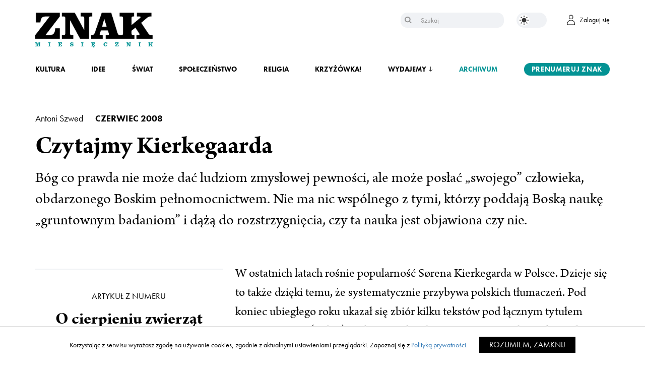

--- FILE ---
content_type: text/html; charset=UTF-8
request_url: https://www.miesiecznik.znak.com.pl/6372008antoni-szwedczytamy-kierkegaarda/
body_size: 13822
content:
<!DOCTYPE html><html lang="pl-PL"><head> <!-- Google Tag Manager --> <script>(function(w,d,s,l,i){w[l]=w[l]||[];w[l].push({'gtm.start':
new Date().getTime(),event:'gtm.js'});var f=d.getElementsByTagName(s)[0],
j=d.createElement(s),dl=l!='dataLayer'?'&l='+l:'';j.async=true;j.src=
'https://www.googletagmanager.com/gtm.js?id='+i+dl;f.parentNode.insertBefore(j,f);
})(window,document,'script','dataLayer','GTM-5QGQPGD');</script> <!-- End Google Tag Manager --><meta charset="UTF-8"><meta name="viewport" content="width=device-width, initial-scale=1"><meta content="keywords" name="Miesięcznik Znak, Znak, miesięcznik społeczno-kulturalny, społeczeństwo, kultura, religia, publicystyka, nauka, kultura, świat, magazyn, artykuły, katolicyzm"><meta property="og:site_name" content="Miesięcznik Znak" /><meta name="facebook-domain-verification" content="huvypirggdzvdoqo5r6k298ew2jja9" /> <!-- migrated --><link media="all" href="https://www.miesiecznik.znak.com.pl/wp-content/cache/autoptimize/css/autoptimize_3dfdb29729ff2df58f474964b82a0b35.css" rel="stylesheet"><title>Czytajmy Kierkegaarda | Miesięcznik Znak</title><meta name="description" content="W ostatnich latach rośnie popularność Sørena Kierkegarda w Polsce. Dzieje się to także dzięki temu, że systematycznie przybywa polskich tłumaczeń. Pod koniec ubiegłego roku ukazał się zbiór kilku tekstów pod łącznym tytułem Pisma mniejsze (wybór). Całość przełożył i wstępem opatrzył Karol Toeplitz, znany i ceniony badacz myśli Kierkegaarda. Książka, któ..." /><meta name="author" content="Antoni Szwed"><meta property="og:title" content="Czytajmy Kierkegaarda" /><meta property="og:url" content="https://www.miesiecznik.znak.com.pl/6372008antoni-szwedczytamy-kierkegaarda/" /><meta property="og:description" content="W ostatnich latach rośnie popularność Sørena Kierkegarda w Polsce. Dzieje się to także dzięki temu, że systematycznie przybywa polskich tłumaczeń. Pod koniec ubiegłego roku ukazał się zbiór kilku tekstów pod łącznym tytułem Pisma mniejsze (wybór). Całość przełożył i wstępem opatrzył Karol Toeplitz, znany i ceniony badacz myśli Kierkegaarda. Książka, któ..." /><meta property="og:image" content="http://www.miesiecznik.znak.com.pl/wp-content/uploads/fb-thumbs/znak_fb1.jpg" /><meta property="og:image" content="http://www.miesiecznik.znak.com.pl/wp-content/uploads/fb-thumbs/znak_fb2.jpg" /><meta property="og:image" content="http://www.miesiecznik.znak.com.pl/wp-content/uploads/fb-thumbs/znak_fb3.jpg" /> <!-- HTML5 Shim and Respond.js IE8 support of HTML5 elements and media queries --> <!-- WARNING: Respond.js doesn't work if you view the page via file:// --> <!--[if lt IE 9]> <script src="https://oss.maxcdn.com/libs/html5shiv/3.7.0/html5shiv.js"></script> <script src="https://oss.maxcdn.com/libs/respond.js/1.4.2/respond.min.js"></script> <![endif]--> <script>(function(i, s, o, g, r, a, m) {
            i['GoogleAnalyticsObject'] = r;
            i[r] = i[r] || function() {
                (i[r].q = i[r].q || []).push(arguments)
            }, i[r].l = 1 * new Date();
            a = s.createElement(o),
                m = s.getElementsByTagName(o)[0];
            a.async = 1;
            a.src = g;
            m.parentNode.insertBefore(a, m)
        })(window, document, 'script', '//www.google-analytics.com/analytics.js', 'ga');
        ga('create', 'UA-1497465-23', 'auto');
        ga('send', 'pageview');</script> <link href='https://www.miesiecznik.znak.com.pl/wp-content/themes/znak/img/favicon.jpg' rel='icon'><link rel="pingback" href="https://www.miesiecznik.znak.com.pl/xmlrpc.php" /><link rel="alternate" type="application/rss+xml" title="Miesięcznik Znak RSS Feed" href="https://www.miesiecznik.znak.com.pl/feed/" /><link rel="preload" href="https://use.typekit.net/lsz3ozf.js" as="font" type="font/woff2" crossorigin="anonymous"> <script type="text/javascript">var current_domain = 'https://www.miesiecznik.znak.com.pl';</script> <meta name='robots' content='index, follow, max-image-preview:large, max-snippet:-1, max-video-preview:-1' /> <script type="text/javascript">pc_lb_classes = [".pc_lb_trig_7813"]; pc_ready_lb = [];</script> <!-- This site is optimized with the Yoast SEO plugin v26.4 - https://yoast.com/wordpress/plugins/seo/ --><link rel="canonical" href="https://www.miesiecznik.znak.com.pl/6372008antoni-szwedczytamy-kierkegaarda/" /><meta property="og:locale" content="pl_PL" /><meta property="og:type" content="article" /><meta property="og:title" content="Czytajmy Kierkegaarda - Miesięcznik Znak" /><meta property="og:description" content="Bóg co prawda nie może dać ludziom zmysłowej pewności, ale może posłać „swojego” człowieka, obdarzonego Boskim pełnomocnictwem. Nie ma nic wspólnego z tymi, którzy poddają Boską naukę „gruntownym badaniom” i dążą do rozstrzygnięcia, czy ta nauka jest objawiona czy nie." /><meta property="og:url" content="https://www.miesiecznik.znak.com.pl/6372008antoni-szwedczytamy-kierkegaarda/" /><meta property="og:site_name" content="Miesięcznik Znak" /><meta property="article:publisher" content="https://www.facebook.com/miesiecznik.znak" /><meta property="article:published_time" content="2008-06-01T12:01:13+00:00" /><meta property="article:modified_time" content="2016-12-01T14:45:23+00:00" /><meta name="author" content="Karol" /><meta name="twitter:card" content="summary_large_image" /><meta name="twitter:creator" content="@miesiecznikznak" /><meta name="twitter:site" content="@miesiecznikznak" /><meta name="twitter:label1" content="Napisane przez" /><meta name="twitter:data1" content="Karol" /><meta name="twitter:label2" content="Szacowany czas czytania" /><meta name="twitter:data2" content="11 minut" /> <script type="application/ld+json" class="yoast-schema-graph">{"@context":"https://schema.org","@graph":[{"@type":"Article","@id":"https://www.miesiecznik.znak.com.pl/6372008antoni-szwedczytamy-kierkegaarda/#article","isPartOf":{"@id":"https://www.miesiecznik.znak.com.pl/6372008antoni-szwedczytamy-kierkegaarda/"},"author":{"name":"Karol","@id":"https://www.miesiecznik.znak.com.pl/#/schema/person/9287f3128d28d5cb3af029554f174c3f"},"headline":"Czytajmy Kierkegaarda","datePublished":"2008-06-01T12:01:13+00:00","dateModified":"2016-12-01T14:45:23+00:00","mainEntityOfPage":{"@id":"https://www.miesiecznik.znak.com.pl/6372008antoni-szwedczytamy-kierkegaarda/"},"wordCount":2166,"commentCount":0,"publisher":{"@id":"https://www.miesiecznik.znak.com.pl/#organization"},"articleSection":["Nauka","Filozofia"],"inLanguage":"pl-PL","potentialAction":[{"@type":"CommentAction","name":"Comment","target":["https://www.miesiecznik.znak.com.pl/6372008antoni-szwedczytamy-kierkegaarda/#respond"]}]},{"@type":"WebPage","@id":"https://www.miesiecznik.znak.com.pl/6372008antoni-szwedczytamy-kierkegaarda/","url":"https://www.miesiecznik.znak.com.pl/6372008antoni-szwedczytamy-kierkegaarda/","name":"Czytajmy Kierkegaarda - Miesięcznik Znak","isPartOf":{"@id":"https://www.miesiecznik.znak.com.pl/#website"},"datePublished":"2008-06-01T12:01:13+00:00","dateModified":"2016-12-01T14:45:23+00:00","breadcrumb":{"@id":"https://www.miesiecznik.znak.com.pl/6372008antoni-szwedczytamy-kierkegaarda/#breadcrumb"},"inLanguage":"pl-PL","potentialAction":[{"@type":"ReadAction","target":["https://www.miesiecznik.znak.com.pl/6372008antoni-szwedczytamy-kierkegaarda/"]}]},{"@type":"BreadcrumbList","@id":"https://www.miesiecznik.znak.com.pl/6372008antoni-szwedczytamy-kierkegaarda/#breadcrumb","itemListElement":[{"@type":"ListItem","position":1,"name":"Strona główna","item":"https://www.miesiecznik.znak.com.pl/"},{"@type":"ListItem","position":2,"name":"Czytajmy Kierkegaarda"}]},{"@type":"WebSite","@id":"https://www.miesiecznik.znak.com.pl/#website","url":"https://www.miesiecznik.znak.com.pl/","name":"Miesięcznik ZNAK","description":"Inspirujemy. Prowokujemy. Dyskutujemy","publisher":{"@id":"https://www.miesiecznik.znak.com.pl/#organization"},"potentialAction":[{"@type":"SearchAction","target":{"@type":"EntryPoint","urlTemplate":"https://www.miesiecznik.znak.com.pl/?s={search_term_string}"},"query-input":{"@type":"PropertyValueSpecification","valueRequired":true,"valueName":"search_term_string"}}],"inLanguage":"pl-PL"},{"@type":"Organization","@id":"https://www.miesiecznik.znak.com.pl/#organization","name":"Miesięcznik ZNAK","url":"https://www.miesiecznik.znak.com.pl/","logo":{"@type":"ImageObject","inLanguage":"pl-PL","@id":"https://www.miesiecznik.znak.com.pl/#/schema/logo/image/","url":"https://www.miesiecznik.znak.com.pl/wp-content/uploads/2023/03/Znak_NowaWineita.png","contentUrl":"https://www.miesiecznik.znak.com.pl/wp-content/uploads/2023/03/Znak_NowaWineita.png","width":1805,"height":533,"caption":"Miesięcznik ZNAK"},"image":{"@id":"https://www.miesiecznik.znak.com.pl/#/schema/logo/image/"},"sameAs":["https://www.facebook.com/miesiecznik.znak","https://x.com/miesiecznikznak","https://www.instagram.com/miesiecznik_znak/"]},{"@type":"Person","@id":"https://www.miesiecznik.znak.com.pl/#/schema/person/9287f3128d28d5cb3af029554f174c3f","name":"Karol","image":{"@type":"ImageObject","inLanguage":"pl-PL","@id":"https://www.miesiecznik.znak.com.pl/#/schema/person/image/","url":"https://secure.gravatar.com/avatar/8b3a65f95e27df4f1021a77eaa404f5e2c72f51c56bd97d23489638c475f4905?s=96&d=mm&r=g","contentUrl":"https://secure.gravatar.com/avatar/8b3a65f95e27df4f1021a77eaa404f5e2c72f51c56bd97d23489638c475f4905?s=96&d=mm&r=g","caption":"Karol"}}]}</script> <!-- / Yoast SEO plugin. --><link rel="alternate" type="application/rss+xml" title="Miesięcznik Znak &raquo; Czytajmy Kierkegaarda Kanał z komentarzami" href="https://www.miesiecznik.znak.com.pl/6372008antoni-szwedczytamy-kierkegaarda/feed/" /> <script type="text/javascript">/* <![CDATA[ */
window._wpemojiSettings = {"baseUrl":"https:\/\/s.w.org\/images\/core\/emoji\/16.0.1\/72x72\/","ext":".png","svgUrl":"https:\/\/s.w.org\/images\/core\/emoji\/16.0.1\/svg\/","svgExt":".svg","source":{"concatemoji":"https:\/\/www.miesiecznik.znak.com.pl\/wp-includes\/js\/wp-emoji-release.min.js?ver=6.8.3"}};
/*! This file is auto-generated */
!function(s,n){var o,i,e;function c(e){try{var t={supportTests:e,timestamp:(new Date).valueOf()};sessionStorage.setItem(o,JSON.stringify(t))}catch(e){}}function p(e,t,n){e.clearRect(0,0,e.canvas.width,e.canvas.height),e.fillText(t,0,0);var t=new Uint32Array(e.getImageData(0,0,e.canvas.width,e.canvas.height).data),a=(e.clearRect(0,0,e.canvas.width,e.canvas.height),e.fillText(n,0,0),new Uint32Array(e.getImageData(0,0,e.canvas.width,e.canvas.height).data));return t.every(function(e,t){return e===a[t]})}function u(e,t){e.clearRect(0,0,e.canvas.width,e.canvas.height),e.fillText(t,0,0);for(var n=e.getImageData(16,16,1,1),a=0;a<n.data.length;a++)if(0!==n.data[a])return!1;return!0}function f(e,t,n,a){switch(t){case"flag":return n(e,"\ud83c\udff3\ufe0f\u200d\u26a7\ufe0f","\ud83c\udff3\ufe0f\u200b\u26a7\ufe0f")?!1:!n(e,"\ud83c\udde8\ud83c\uddf6","\ud83c\udde8\u200b\ud83c\uddf6")&&!n(e,"\ud83c\udff4\udb40\udc67\udb40\udc62\udb40\udc65\udb40\udc6e\udb40\udc67\udb40\udc7f","\ud83c\udff4\u200b\udb40\udc67\u200b\udb40\udc62\u200b\udb40\udc65\u200b\udb40\udc6e\u200b\udb40\udc67\u200b\udb40\udc7f");case"emoji":return!a(e,"\ud83e\udedf")}return!1}function g(e,t,n,a){var r="undefined"!=typeof WorkerGlobalScope&&self instanceof WorkerGlobalScope?new OffscreenCanvas(300,150):s.createElement("canvas"),o=r.getContext("2d",{willReadFrequently:!0}),i=(o.textBaseline="top",o.font="600 32px Arial",{});return e.forEach(function(e){i[e]=t(o,e,n,a)}),i}function t(e){var t=s.createElement("script");t.src=e,t.defer=!0,s.head.appendChild(t)}"undefined"!=typeof Promise&&(o="wpEmojiSettingsSupports",i=["flag","emoji"],n.supports={everything:!0,everythingExceptFlag:!0},e=new Promise(function(e){s.addEventListener("DOMContentLoaded",e,{once:!0})}),new Promise(function(t){var n=function(){try{var e=JSON.parse(sessionStorage.getItem(o));if("object"==typeof e&&"number"==typeof e.timestamp&&(new Date).valueOf()<e.timestamp+604800&&"object"==typeof e.supportTests)return e.supportTests}catch(e){}return null}();if(!n){if("undefined"!=typeof Worker&&"undefined"!=typeof OffscreenCanvas&&"undefined"!=typeof URL&&URL.createObjectURL&&"undefined"!=typeof Blob)try{var e="postMessage("+g.toString()+"("+[JSON.stringify(i),f.toString(),p.toString(),u.toString()].join(",")+"));",a=new Blob([e],{type:"text/javascript"}),r=new Worker(URL.createObjectURL(a),{name:"wpTestEmojiSupports"});return void(r.onmessage=function(e){c(n=e.data),r.terminate(),t(n)})}catch(e){}c(n=g(i,f,p,u))}t(n)}).then(function(e){for(var t in e)n.supports[t]=e[t],n.supports.everything=n.supports.everything&&n.supports[t],"flag"!==t&&(n.supports.everythingExceptFlag=n.supports.everythingExceptFlag&&n.supports[t]);n.supports.everythingExceptFlag=n.supports.everythingExceptFlag&&!n.supports.flag,n.DOMReady=!1,n.readyCallback=function(){n.DOMReady=!0}}).then(function(){return e}).then(function(){var e;n.supports.everything||(n.readyCallback(),(e=n.source||{}).concatemoji?t(e.concatemoji):e.wpemoji&&e.twemoji&&(t(e.twemoji),t(e.wpemoji)))}))}((window,document),window._wpemojiSettings);
/* ]]> */</script> <link rel='stylesheet' id='dashicons-css' href='https://www.miesiecznik.znak.com.pl/wp-includes/css/dashicons.min.css?ver=6.8.3' type='text/css' media='all' /> <script type="text/javascript" src="https://www.miesiecznik.znak.com.pl/wp-content/themes/znak/js/jquery-2.1.4.min.js?ver=6.8.3" id="jquery-js"></script> <script type="text/javascript" id="tt4b_ajax_script-js-extra">/* <![CDATA[ */
var tt4b_script_vars = {"pixel_code":"CRI2OGBC77U12TR7QOCG","currency":"","country":"","advanced_matching":"1"};
/* ]]> */</script> <script type="text/javascript" src="https://www.miesiecznik.znak.com.pl/wp-content/cache/autoptimize/js/autoptimize_single_3652e21639e54b82f002d0f85313e515.js?ver=v1" id="tt4b_ajax_script-js"></script> <script type="text/javascript" src="https://www.miesiecznik.znak.com.pl/wp-content/cache/autoptimize/js/autoptimize_single_49cea0a781874a962879c2caca9bc322.js?ver=1.1.0" id="znak-payment-gateway-js"></script> <link rel="https://api.w.org/" href="https://www.miesiecznik.znak.com.pl/wp-json/" /><link rel="alternate" title="JSON" type="application/json" href="https://www.miesiecznik.znak.com.pl/wp-json/wp/v2/posts/9993" /><link rel="EditURI" type="application/rsd+xml" title="RSD" href="https://www.miesiecznik.znak.com.pl/xmlrpc.php?rsd" /><link rel='shortlink' href='https://www.miesiecznik.znak.com.pl/?p=9993' /><link rel="alternate" title="oEmbed (JSON)" type="application/json+oembed" href="https://www.miesiecznik.znak.com.pl/wp-json/oembed/1.0/embed?url=https%3A%2F%2Fwww.miesiecznik.znak.com.pl%2F6372008antoni-szwedczytamy-kierkegaarda%2F" /><link rel="alternate" title="oEmbed (XML)" type="text/xml+oembed" href="https://www.miesiecznik.znak.com.pl/wp-json/oembed/1.0/embed?url=https%3A%2F%2Fwww.miesiecznik.znak.com.pl%2F6372008antoni-szwedczytamy-kierkegaarda%2F&#038;format=xml" /> <!-- Analytics by WP Statistics - https://wp-statistics.com --> <script type="text/javascript">function handleLoginSuccess() {
                x = {
                    event: "login",
                    method: "natywna"
                };
                dataLayer.push(x);
            }

            function handleRegistrationSuccess() {
                x = {
                    event: "sign_up",
                    method: "natywna"
                };
                dataLayer.push(x);
            }</script> <link rel="preload" as="image" href="https://www.miesiecznik.znak.com.pl/wp-content/uploads/2025/06/ZNAK-formatka-1.png" fetchpriority="high"><meta name="generator" content="Elementor 3.33.2; settings: css_print_method-external, google_font-enabled, font_display-auto"> <script type="text/javascript">pc_ms_countSelected = "# of % selected";pc_ms_allSelected = "All selected";pc_html5_validation = true;pc_ms_search_placeh = "Search options";pc_ms_search_nores = "No matches found";</script> <!-- GetResponse Analytics --> <script type="text/javascript">window.addEventListener('load', function() {    
  (function(m, o, n, t, e, r, _){
          m['__GetResponseAnalyticsObject'] = e;m[e] = m[e] || function() {(m[e].q = m[e].q || []).push(arguments)};
          r = o.createElement(n);_ = o.getElementsByTagName(n)[0];r.async = 1;r.src = t;r.setAttribute('crossorigin', 'use-credentials');_.parentNode .insertBefore(r, _);
      })(window, document, 'script', 'https://an.gr-wcon.com/script/f06dd2ed-9158-48ea-9d54-24c3e5a15a45/ga.js', 'GrTracking');
});</script> <!-- End GetResponse Analytics --></head><body class="wp-singular post-template-default single single-post postid-9993 single-format-standard wp-theme-znak non-toc pc_minimal_style pc_unlogged elementor-default elementor-kit-44631"> <!-- Google Tag Manager (noscript) --> <noscript><iframe src="https://www.googletagmanager.com/ns.html?id=GTM-5QGQPGD"
height="0" width="0" style="display:none;visibility:hidden"></iframe></noscript> <!-- End Google Tag Manager (noscript) --><header><section class="nav"><div class="container"><div class="menu-actions"> <button class="hamburger hamburger--boring js-hamburger" aria-label="Menu" aria-controls="navigation" aria-expanded="false"> <span class="hamburger-box"> <span class="hamburger-inner"></span> </span> </button></div><div class="logo" aria-label="Miesięcznik społeczno-kulturalny - Inspirujemy. Prowokujemy. Dyskutujemy. Każdego miesiąca."> <a href="https://www.miesiecznik.znak.com.pl" title="Strona główna Miesięcznika Znak" id="znak-brand"> <img src="https://www.miesiecznik.znak.com.pl/wp-content/themes/znak/img/znak-logo.png" alt="Logotyp Miesięcznika Znak" class="skip_lazy" /> </a></div><div class="actions"></div><div class="search"><form role="search" method="get" id="searchform" action="https://www.miesiecznik.znak.com.pl"> <input class="text" type="text" value="" name="s" id="s" placeholder="Szukaj" aria-label="Szukaj" /> <button type="submit" aria-label="Szukaj"></button></form></div><div class="theme-actions"> <label aria-label="Zmień kolor motywu na ciemny" class="switch"> <a aria-label="Zmień kolor motywu na ciemny" href="/theme.php?theme_mode=dark"> <input aria-label="Zmień kolor motywu na ciemny" type="checkbox"> <span class="slider round"></span> </a> </label></div><div class="account"> <a href="/logowanie/"> <img src="https://www.miesiecznik.znak.com.pl/wp-content/themes/znak/img/account.png" alt="Konto użytkownika" /> <span>Zaloguj się</span> </a></div><div class="break"></div><div class="menu-container"><div class="search"><form role="search" method="get" id="searchform" action="https://www.miesiecznik.znak.com.pl"> <input class="text" type="text" value="" name="s" id="s" placeholder="Szukaj" aria-label="Szukaj" /> <button type="submit" aria-label="Szukaj"></button></form></div><nav class="navbar" id="navbar" aria-label="Main Navigation"><ul id="menu-gorne-menu" class=""><li id="menu-item-44634" class="menu-item menu-item-type-taxonomy menu-item-object-category menu-item-44634"><a href="https://www.miesiecznik.znak.com.pl/category/kultura/">Kultura</a></li><li id="menu-item-44633" class="menu-item menu-item-type-taxonomy menu-item-object-category menu-item-44633"><a href="https://www.miesiecznik.znak.com.pl/category/idee/">Idee</a></li><li id="menu-item-44636" class="menu-item menu-item-type-taxonomy menu-item-object-category menu-item-44636"><a href="https://www.miesiecznik.znak.com.pl/category/swiat/">Świat</a></li><li id="menu-item-44635" class="menu-item menu-item-type-taxonomy menu-item-object-category menu-item-44635"><a href="https://www.miesiecznik.znak.com.pl/category/spoleczenstwo/">Społeczeństwo</a></li><li id="menu-item-44632" class="menu-item menu-item-type-taxonomy menu-item-object-category menu-item-44632"><a href="https://www.miesiecznik.znak.com.pl/category/religia/">Religia</a></li><li id="menu-item-77719" class="menu-item menu-item-type-custom menu-item-object-custom menu-item-77719"><a href="https://www.miesiecznik.znak.com.pl/crossword">Krzyżówka!</a></li><li id="menu-item-44637" class="menu-item menu-item-type-custom menu-item-object-custom menu-item-has-children menu-item-44637"><a href="#">Wydajemy</a><ul class="sub-menu"><li id="menu-item-44638" class="menu-item menu-item-type-custom menu-item-object-custom menu-item-44638"><a href="/rodzaj-multimedium/podcast/">Podcasty</a></li><li id="menu-item-44639" class="menu-item menu-item-type-custom menu-item-object-custom menu-item-44639"><a href="/minibook/">Minibooki</a></li><li id="menu-item-44640" class="menu-item menu-item-type-custom menu-item-object-custom menu-item-44640"><a href="/ksiazka/">Książki</a></li></ul></li><li id="menu-item-44641" class="menu-item menu-item-type-post_type menu-item-object-page menu-item-44641"><a href="https://www.miesiecznik.znak.com.pl/archiwum/">Archiwum</a></li><li id="menu-item-44642" class="menu-item menu-item-type-custom menu-item-object-custom menu-item-44642"><a href="/subskrypcja/">Prenumeruj Znak</a></li></ul></nav><div class="navbar" id="theme" aria-label="Theme Controls"> <label aria-label="Zmień kolor motywu na ciemny" class="switch"> <a aria-label="Zmień kolor motywu na ciemny" href="/theme.php?theme_mode=dark"> <input aria-label="Zmień kolor motywu na ciemny" type="checkbox"> <span class="slider round"></span> </a> </label></div><div class="break"></div><div class="social-icons"> <a href="https://www.facebook.com/miesiecznik.znak" target="_blank"> <span class="dashicons dashicons-facebook-alt"></span> </a> <a href="https://www.instagram.com/miesiecznik_znak/?hl=pl" target="_blank"> <span class="dashicons dashicons-instagram"></span> </a> <a href="https://twitter.com/miesiecznikznak?lang=pl" target="_blank"> <span class="dashicons dashicons-twitter"></span> </a></div></div></div></section></header><main><section class="article" id="article-9993"><div class="container" itemscope itemtype="http://schema.org/NewsArticle"><header><div class="article-excerpt"> <span class="author"> <a href="https://www.miesiecznik.znak.com.pl/autor/antoni-szwed/"> Antoni Szwed </a> </span> <span class="date">czerwiec 2008</span><h1 class="title" itemprop="headline">Czytajmy Kierkegaarda</h1><div class="lead" itemprop="description"><p>Bóg co prawda nie może dać ludziom zmysłowej pewności, ale może posłać „swojego” człowieka, obdarzonego Boskim pełnomocnictwem. Nie ma nic wspólnego z tymi, którzy poddają Boską naukę „gruntownym badaniom” i dążą do rozstrzygnięcia, czy ta nauka jest objawiona czy nie.</p></div></div></header><article class="main" itemscope itemtype="http://schema.org/NewsArticle"><div class="article-col-33"><div class="issue-sidebar"><p style="color: #">Artykuł z numeru</p><h2>O cierpieniu zwierząt</h2><ul><li> <a href="https://www.miesiecznik.znak.com.pl/6372008spis-tresci/" class="toc"> Spis treści </a></li></ul></div><div class="share-panel"><p>Udostępnij</p><div class="icons"> <a href="https://www.facebook.com/sharer.php?u=https://www.miesiecznik.znak.com.pl/6372008antoni-szwedczytamy-kierkegaarda/&t=Czytajmy Kierkegaarda" target="_blank"> <span class="dashicons dashicons-facebook-alt"></span> </a> <!--        <a href="https://plus.google.com/share?url=--><!--" target="_blank">--> <!--            <span class="dashicons dashicons-googleplus"></span>--> <!--        </a>--> <a href="http://twitter.com/intent/tweet?source=sharethiscom&text=Czytajmy Kierkegaarda&url=https://www.miesiecznik.znak.com.pl/6372008antoni-szwedczytamy-kierkegaarda/" target="_blank" aria-label="Udostępnij na X"> <span class="dashicons dashicons-twitter"></span> </a></div></div></div><div class="article-col-66"  itemprop="articleBody"><div class="content"><p><b></b>W ostatnich latach rośnie popularność Sørena Kierkegarda w Polsce. Dzieje się to także dzięki temu, że systematycznie przybywa polskich tłumaczeń. Pod koniec ubiegłego roku ukazał się zbiór kilku tekstów pod łącznym tytułem <i>Pisma mniejsze (wybór)</i>. Całość przełożył i wstępem opatrzył Karol Toeplitz, znany i ceniony badacz myśli Kierkegaarda. Książka, która ukazała się w toruńskim Wydawnictwie Adam Marszałek, zawiera takie perełki jak: <i>Johannes Climacus albo de omnibus dubitandum est</i> (1842/1843), <i>O różnicy między geniuszem a apostołem</i> (1847), <i>Uzbrojoną neutralność</i> (1849) czy <i>Dialektyczne stosunki</i> (1848/1849). Nie bez znaczenia są również dwa końcowe teksty: <i>Hiob</i> (1843) oraz kazanie <i>Demis Prædiken</i> (1844).</p><p><i>Johannes Climacus albo de omnibus dubitandum est</i> todziełko 29-letniego Kierkegaarda utrzymane w tonacji wspomnień z lat dziecięcych i studenckich. Na pierwszą część składają się autobiograficzne obrazki z dzieciństwa wraz z nader ciepłym wspomnieniem ojca, Michała Pedersena, który mocno zaważył na duchowym rozwoju chłopca. To on rozwinął w młodym Sørenie siłę wyobraźni, rozbudził upodobanie do abstrakcyjnego myślenia i wyostrzył poczucie rzeczywistości. Był także pierwszym mistrzem, który uczył syna intelektualnego fechtunku na słowa i argumenty. Te fragmenty <i>Johannesa Climacusa</i> czyta się z prawdziwą przyjemnością, należą bowiem do najpiękniejszych i najbardziej sugestywnych tekstów, jakie wyszły spod pióra Duńczyka – z powodzeniem można je zalecać jako dodatkową lekturę na lekcjach filozofii. Na swoim przykładzie Climacus pokazuje, jak rozbudzać wyobraźnię młodego człowieka.</p><p><i>De omnibus dubitandum est</i> &#8211; druga część tytułu wskazuje już na ściśle filozoficzne konotacje. U początku swojej pisarskiej działalności Kierkegaard dokonuje pierwszego podsumowania dotychczasowych poszukiwań. Uświadamia sobie, że to, co w filozofii stanowiło dla niego główny problem, ogniskuje się wokół pytania o epistemologiczny sens wątpienia. Słuchając wykładów heglisty Martensena (1808-1884), dochodzi do wniosku, że teza, iż początek filozofii winien być poprzedzony wątpieniem we wszystko, co istnieje, rodzi poważne trudności w ustaleniu genezy samej filozofii oraz stosunku do niej konkretnego człowieka. Powszechnie znany fakt, że filozofia nowożytna bierze początek od Kartezjusza i jego metodycznego wątpienia, nie niesie z sobą informacji co do tego, jaki jest epistemologiczny status tego początku. Nie wiadomo bowiem, jak go potraktować: czy ma on charakter przypadkowy (określone zdarzenie historyczne) czy konieczny. Jeśli przypadkowy, to w początku filozofii nowożytnej nie ma nic interesującego, jeśli zaś konieczny, to dlaczego miałby on dotyczyć tylko filozofii nowożytnej, a nie filozofii w ogóle? Czy da się połączyć aspekt filozoficzny z historycznym?  Czy to, że filozofia zaczyna od negatywnej zasady, czyli wątpienia, jest twierdzeniem historycznym czy filozoficznym? A jeśli filozoficznym, to jak jednostka powinna się zachować wobec owej „wiecznej” filozofii, która nie jest własnością żadnego człowieka? Taką wieczną filozofię uprawiał Hegel. Przez pewien czas Climacus sympatyzował z tym ujęciem. Zwracał uwagę na heglowskie pojęcie, które jest obiektywnym początkiem. Początek, jakim jest wyjście od nieokreślonego pojęcia bytu, jest zarazem początkiem aktywności świadomości. Hegel rozpoczyna swoją <i>Fenomenologię ducha</i> od tego, co bezpośrednio dane, od tego, co zmysłowe, przechodząc ku coraz wyższym sferom abstrakcyjnego myślenia.  Climacus nie jest w stanie zrozumieć, jak filozofia mogłaby wychodzić od treści zmysłowych i jednocześnie wątpić w ich prawdziwość. Nie ma także podstaw, by wierzyć, że Kartezjusz, dokonując metodycznego wątpienia na początku swych medytacji, niejako zwolnił z tej procedury każdego filozoficznego następcę. Kierkegaard zadaje sobie pytanie: Jak konkretny pojedynczy człowiek, który przyjmuje określoną filozoficzną tezę, odnosi się do kogoś, kto ją sformułował? W matematyce na takie pytanie odpowiedź jest prosta, bo w niej ważne jest samo twierdzenie, a nie ten, kto je wygłasza. W <i>Johannes Climacus albo de omnibus dubitandum est</i> Kierkegaard buduje zręby swojej koncepcji świadomości oraz czegoś, co potem nazwie komunikacją pośrednią. W świadomości poszukuje „idealnej możliwości wątpienia”, która później doprowadzi go do pojęcia egzystencji. Świadomość bowiem to coś, co istnieje „pomiędzy” (<i>inter-esse</i>). Jest to pełna najwyższego napięcia relacja pomiędzy tym, co idealne (słowo, wyrażenie, ogólnie: język), a tym, co realne (to, do czego odnosi język), To napięcie wyraża u Climacusa słowo „interes”. Wątpienie ma swoje korzenie w owym interesie czy zainteresowaniu. Świadomość pojawia się dzięki zderzeniu tego, co realne, i tego, co idealne.<img decoding="async" src="https://www.miesiecznik.znak.com.pl/wp-content/themes/znak/img/restricted-gradient.png" class="restricted skip_lazy" alt=""></div></p></div></article></div></section><section class="article paywall"><div class="container"><article class="main"><div class="article-col-33"></div><div class="article-col-66"><div class="content"><div><div class="paywall-title">Chcesz przeczytać artykuł do końca?</div><p>Zaloguj się, <strong> jeden tekst w miesiącu dostępny bezpłatnie</strong>.</p><p><a href="/logowanie/?post_id=9993">Zaloguj się</a></p></p></div></div></div></article></div></section></main><section class="related-tabs" role="region" aria-label="Polecane artykuły"><div class="container"><ul id="relatedTabs" class="nav nav-tabs" role="tablist"><li role="presentation" class="active"> <a href="#recommended" id="recommended-tab" role="tab" data-toggle="tab" aria-controls="recommended" aria-expanded="true"> Polecane artykuły </a></li><li role="presentation" class=""> <a href="#author" role="tab" id="author-tab" data-toggle="tab" aria-controls="author" aria-expanded="false"> Artykuły tego autora </a></li></ul><div id="relatedTabsContent" class="tab-content"><div role="tabpanel" class="tab-pane fade active in" id="recommended" aria-labelledby="recommended-tab"><div class="related-post"> <a href="https://www.miesiecznik.znak.com.pl/6372008waclaw-hryniewicz-omichrzescijanstwo-a-swiat-przyrody/"> <img width="500" height="260" src="https://www.miesiecznik.znak.com.pl/wp-content/uploads/2008/06/fjord-min-500x260.jpg" class="attachment-home-main-sub-thumb size-home-main-sub-thumb wp-post-image" alt="" decoding="async" loading="lazy" /> </a><p class="author">Wacław Hryniewicz OMI</p> <a href="https://www.miesiecznik.znak.com.pl/6372008waclaw-hryniewicz-omichrzescijanstwo-a-swiat-przyrody/" aria-label="Sprawdź polecany artykuł: Chrześcijaństwo a świat przyrody"><h3>Chrześcijaństwo a świat przyrody</h3> </a></div></div><div role="tabpanel" class="tab-pane fade" id="author" aria-labelledby="author-tab"><div class="related-post author-bio"> <a href="https://www.miesiecznik.znak.com.pl/autor/antoni-szwed/"><h4>Antoni Szwed</h4> </a><p>Prof. Uniwersytetu Pedagogicznego w Krakowie. Od lat 80. XX w. prowadzi zaawansowane studia nad myślą Kierkegaarda, czego rezultatem są liczne artykuły oraz publikacje książkowe m.in. <em>Między wolnością a prawdą egzystencji</em> oraz <em>Rozum wobec chrześcijańskiego Objawienia. Kant, </em><em>Hegel, Kierkegaard</em>. Jest także tłumaczem dzieł
duńskiego myśliciela. Przełożył m.in.: <em>Pojęcie </em><em>lęku</em>, <em>Wprawki do chrześcijaństwa</em>, <em>Czyny miłości</em>, <em>Dziennik (wybór)</em>.</p></div><div class="related-post"><p>Antoni Szwed</p> <a href="https://www.miesiecznik.znak.com.pl/6372008antoni-szwedczytamy-kierkegaarda/"><h3>Czytajmy Kierkegaarda</h3> </a></div><div class="related-post"><p>Antoni Szwed</p> <a href="https://www.miesiecznik.znak.com.pl/intymny-kierkegaard/"><h3>Intymny Kierkegaard</h3> </a></div></div></div></div></section><footer><div class="promotions"><div class="container"><div class="newsletter"><div class="footer-title">Najlepsze treści co tydzień</div><p>Zostaw swój e-mail, a nasi redaktorzy będą Ci wysyłać newsletter z najlepszymi artykułami</p><div class="newsletter-form"> <getresponse-form form-id="a44dd835-135f-444a-a52c-e8631131d653" e="0"></getresponse-form></div></div><div class="social-icons"><div class="footer-title">Bądź na bieżąco ze "Znakiem"</div><p>Dołącz do społeczności naszych czytelników. Dyskutuj w najlepszym gronie.</p><div class="icons"> <a href="https://www.facebook.com/miesiecznik.znak" target="_blank" aria-label="Odwiedź stronę miesięcznika na Facebook"> <span class="dashicons dashicons-facebook-alt"></span> </a> <a href="https://www.instagram.com/miesiecznik_znak/?hl=pl" target="_blank" aria-label="Odwiedź stronę miesięcznika na Instagram"> <span class="dashicons dashicons-instagram"></span> </a> <a href="https://twitter.com/miesiecznikznak?lang=pl" target="_blank" aria-label="Odwiedź stronę miesięcznika na X"> <span class="dashicons dashicons-twitter"></span> </a> <a href="https://www.linkedin.com/company/miesiecznik-znak/" target="_blank" aria-label="Odwiedź stronę miesięcznika na LinkedIn"> <span class="dashicons dashicons-linkedin"></span> </a> <a href="https://open.spotify.com/show/3czyzZVG0YnKd6kB3jpKYl" target="_blank" aria-label="Odwiedź stronę miesięcznika na Spotify"> <span class="dashicons dashicons-spotify"></span> </a></div></div></div></div><div class="menus"><div class="container"><nav class="footer-menu"><ul id="menu-stopka" class=""><li id="menu-item-44643" class="menu-item menu-item-type-custom menu-item-object-custom menu-item-has-children menu-item-44643"><a href="#">O nas</a><ul class="sub-menu"><li id="menu-item-44644" class="menu-item menu-item-type-custom menu-item-object-custom menu-item-44644"><a href="/grupa/redakcja/?redakcja=1">Redakcja</a></li><li id="menu-item-44645" class="menu-item menu-item-type-custom menu-item-object-custom menu-item-44645"><a href="/grupa/ilustratorzy/">Ilustratorzy</a></li><li id="menu-item-44646" class="menu-item menu-item-type-post_type menu-item-object-page menu-item-44646"><a href="https://www.miesiecznik.znak.com.pl/historia/">Historia</a></li></ul></li><li id="menu-item-44648" class="menu-item menu-item-type-custom menu-item-object-custom menu-item-has-children menu-item-44648"><a href="#">Działy</a><ul class="sub-menu"><li id="menu-item-44650" class="menu-item menu-item-type-taxonomy menu-item-object-category menu-item-44650"><a href="https://www.miesiecznik.znak.com.pl/category/kultura/">Kultura</a></li><li id="menu-item-44649" class="menu-item menu-item-type-taxonomy menu-item-object-category menu-item-44649"><a href="https://www.miesiecznik.znak.com.pl/category/idee/">Idee</a></li><li id="menu-item-44652" class="menu-item menu-item-type-taxonomy menu-item-object-category menu-item-44652"><a href="https://www.miesiecznik.znak.com.pl/category/spoleczenstwo/">Społeczeństwo</a></li><li id="menu-item-44653" class="menu-item menu-item-type-taxonomy menu-item-object-category menu-item-44653"><a href="https://www.miesiecznik.znak.com.pl/category/swiat/">Świat</a></li><li id="menu-item-44651" class="menu-item menu-item-type-taxonomy menu-item-object-category menu-item-44651"><a href="https://www.miesiecznik.znak.com.pl/category/religia/">Religia</a></li></ul></li><li id="menu-item-44654" class="menu-item menu-item-type-custom menu-item-object-custom menu-item-has-children menu-item-44654"><a href="#">Wydajemy</a><ul class="sub-menu"><li id="menu-item-44655" class="menu-item menu-item-type-custom menu-item-object-custom menu-item-44655"><a href="/rodzaj-multimedium/podcast/">Podcasty</a></li><li id="menu-item-44656" class="menu-item menu-item-type-custom menu-item-object-custom menu-item-44656"><a href="/minibook/">Minibooki</a></li><li id="menu-item-44657" class="menu-item menu-item-type-custom menu-item-object-custom menu-item-44657"><a href="/ksiazka/">Książki</a></li></ul></li><li id="menu-item-44658" class="menu-item menu-item-type-custom menu-item-object-custom menu-item-has-children menu-item-44658"><a href="#">Kontakt</a><ul class="sub-menu"><li id="menu-item-44659" class="menu-item menu-item-type-post_type menu-item-object-page menu-item-44659"><a href="https://www.miesiecznik.znak.com.pl/dla-autorow/">Informacje dla autorów</a></li><li id="menu-item-44660" class="menu-item menu-item-type-post_type menu-item-object-page menu-item-44660"><a href="https://www.miesiecznik.znak.com.pl/kontakt-do-redakcji/">Kontakt do redakcji</a></li><li id="menu-item-44661" class="menu-item menu-item-type-post_type menu-item-object-page menu-item-44661"><a href="https://www.miesiecznik.znak.com.pl/sprawdz-gdzie-kupisz-znak/">Gdzie kupić „ZNAK”?</a></li><li id="menu-item-49874" class="menu-item menu-item-type-post_type menu-item-object-page menu-item-49874"><a href="https://www.miesiecznik.znak.com.pl/dla-reklamodawcow/">Dla reklamodawców</a></li></ul></li></ul></nav><div class="funding"><p style="padding-bottom: 0;"><strong>Wydawca: SIW Znak w Krakowie</strong></p><p style="padding: 0;"> Dofinansowano ze środków MKiDN</p> <img style="max-width: 100px; margin-bottom: 10px;" src="https://www.miesiecznik.znak.com.pl/wp-content/uploads/2025/01/logo-MKiDN-RP.png" alt="Ministerstwo Kultury i Dziedzictwa Narodowego"/><ul id="menu-prenumerata" class=""><li id="menu-item-44663" class="menu-item menu-item-type-post_type menu-item-object-page menu-item-44663"><a href="https://www.miesiecznik.znak.com.pl/polityka-prywatnosci/">Polityka prywatności</a></li><li id="menu-item-44838" class="menu-item menu-item-type-custom menu-item-object-custom menu-item-44838"><a href="https://www.miesiecznik.znak.com.pl/wp-content/uploads/2023/02/2023.01-Regulamin-prenumeraty-Miesiecznika-ZNAK-v7_1.pdf">Regulamin Prenumeraty</a></li></ul></div></div></div></footer> <!-- Modal --><div id="people-modal" class="modal fade" role="dialog"><div class="modal-dialog"><div class="row"><div class="col-xs-12 col-md-8 col-md-offset-1"><div id="modal-gallery"></div></div><div id="mobile-person-img"><img id="mp-img" /></div><div class="modal-content col-xs-12 col-md-2"> <button type="button" class="close" data-dismiss="modal"><img src="https://www.miesiecznik.znak.com.pl/wp-content/themes/znak/img/x-people.png" alt="Zamknij okno" /></button><div class="bio"><div id="modal-bio"></div></div></div></div></div></div> <!-- Modal --><div id="mediaModal" class="modal fade" role="dialog"><div class="modal-dialog"> <button type="button" class="close" data-dismiss="modal"></button> <!-- Modal content--><div class="modal-content"><div class="modal-body"><div id="videoplayer"></div><div id="videodescription"><div class="col-xs-12 col-sm-6"><p class="movie-title"></p></div><div class="col-xs-12 col-sm-6"><p class="movie-data"></p></div></div></div></div></div></div><div id="cookie-notice" class="main-offset-both"><div class="cookiecontent"><p>Korzystając z serwisu wyrażasz zgodę na używanie cookies, zgodnie z aktualnymi ustawieniami przeglądarki. Zapoznaj się z <a href="https://www.miesiecznik.znak.com.pl/polityka-prywatnosci"> Polityką prywatności</a>.</p> <button type="button" class="btn" id="set-cookie-button"><span>Rozumiem, zamknij</span></button></div></div> <script type="speculationrules">{"prefetch":[{"source":"document","where":{"and":[{"href_matches":"\/*"},{"not":{"href_matches":["\/wp-*.php","\/wp-admin\/*","\/wp-content\/uploads\/*","\/wp-content\/*","\/wp-content\/plugins\/*","\/wp-content\/themes\/znak\/*","\/*\\?(.+)"]}},{"not":{"selector_matches":"a[rel~=\"nofollow\"]"}},{"not":{"selector_matches":".no-prefetch, .no-prefetch a"}}]},"eagerness":"conservative"}]}</script> <script>document.addEventListener('DOMContentLoaded', function() {
            var elements = document.getElementsByClassName('elementor-45768');
            if (elements.length > 0) {
                elements[0].setAttribute('role', 'main');
            }
        });</script> <script>const lazyloadRunObserver = () => {
					const lazyloadBackgrounds = document.querySelectorAll( `.e-con.e-parent:not(.e-lazyloaded)` );
					const lazyloadBackgroundObserver = new IntersectionObserver( ( entries ) => {
						entries.forEach( ( entry ) => {
							if ( entry.isIntersecting ) {
								let lazyloadBackground = entry.target;
								if( lazyloadBackground ) {
									lazyloadBackground.classList.add( 'e-lazyloaded' );
								}
								lazyloadBackgroundObserver.unobserve( entry.target );
							}
						});
					}, { rootMargin: '200px 0px 200px 0px' } );
					lazyloadBackgrounds.forEach( ( lazyloadBackground ) => {
						lazyloadBackgroundObserver.observe( lazyloadBackground );
					} );
				};
				const events = [
					'DOMContentLoaded',
					'elementor/lazyload/observe',
				];
				events.forEach( ( event ) => {
					document.addEventListener( event, lazyloadRunObserver );
				} );</script> <script type="text/javascript" src="https://www.miesiecznik.znak.com.pl/wp-content/cache/autoptimize/js/autoptimize_single_62f7a5ecf4f70db8d7c78ce8fc5f041e.js?ver=2.4.12" id="pcud_fontend_js-js"></script> <script type="text/javascript" src="https://www.miesiecznik.znak.com.pl/wp-content/cache/autoptimize/js/autoptimize_single_adc5285b4f36350104614d2d1ff7bbec.js?ver=1.0.0" id="mainpagelibs-js-js"></script> <script type="text/javascript" src="https://www.miesiecznik.znak.com.pl/wp-content/cache/autoptimize/js/autoptimize_single_ccdf893e7d8b26933af0c336bcc3943e.js?ver=1.0.0" id="owl-carousel-js-js"></script> <script type="text/javascript" src="https://www.miesiecznik.znak.com.pl/wp-content/themes/znak/js/bootstrap.min.js?ver=1.0.0" id="bootstrap-js-js"></script> <script type="text/javascript" src="https://www.miesiecznik.znak.com.pl/wp-content/cache/autoptimize/js/autoptimize_single_76faaf6ebe8a3de6a8c422c14e6b33a1.js?ver=1.0.0" id="libs-js-js"></script> <script type="text/javascript" src="https://www.miesiecznik.znak.com.pl/wp-content/themes/znak/js/archive-search.min.js?ver=1.0.0" id="archive-search-js-js"></script> <script type="text/javascript" src="https://www.miesiecznik.znak.com.pl/wp-content/themes/znak/js/validate.min.js?ver=1.0.0" id="validate-js-js"></script> <script type="text/javascript" src="https://www.miesiecznik.znak.com.pl/wp-content/cache/autoptimize/js/autoptimize_single_8ae59ad556cadca83b80d9c286c6d3c7.js?ver=1.0.0" id="mainpage-js-js"></script> <script type="text/javascript" id="functions-js-js-extra">/* <![CDATA[ */
var php_array = {"admin_ajax":"https:\/\/www.miesiecznik.znak.com.pl\/wp-admin\/admin-ajax.php"};
/* ]]> */</script> <script type="text/javascript" src="https://www.miesiecznik.znak.com.pl/wp-content/themes/znak/js/functions.min.js?ver=1.0.0" id="functions-js-js"></script> <script type="text/javascript" id="wp-statistics-tracker-js-extra">/* <![CDATA[ */
var WP_Statistics_Tracker_Object = {"requestUrl":"https:\/\/www.miesiecznik.znak.com.pl\/wp-json\/wp-statistics\/v2","ajaxUrl":"https:\/\/www.miesiecznik.znak.com.pl\/wp-admin\/admin-ajax.php","hitParams":{"wp_statistics_hit":1,"source_type":"post","source_id":9993,"search_query":"","signature":"8825e579b764574ad89589a476f9d3a4","endpoint":"hit"},"option":{"dntEnabled":false,"bypassAdBlockers":false,"consentIntegration":{"name":null,"status":[]},"isPreview":false,"userOnline":false,"trackAnonymously":false,"isWpConsentApiActive":false,"consentLevel":"functional"},"isLegacyEventLoaded":"","customEventAjaxUrl":"https:\/\/www.miesiecznik.znak.com.pl\/wp-admin\/admin-ajax.php?action=wp_statistics_custom_event&nonce=4b59f68fbf","onlineParams":{"wp_statistics_hit":1,"source_type":"post","source_id":9993,"search_query":"","signature":"8825e579b764574ad89589a476f9d3a4","action":"wp_statistics_online_check"},"jsCheckTime":"60000"};
/* ]]> */</script> <script type="text/javascript" src="https://www.miesiecznik.znak.com.pl/wp-content/cache/autoptimize/js/autoptimize_single_0b050265900235acf7f4a1b156a0fd86.js?ver=14.16" id="wp-statistics-tracker-js"></script> <script type="text/javascript" src="https://www.miesiecznik.znak.com.pl/wp-content/plugins/private-content/js/frontend.min.js?ver=7.4.7" id="pc_frontend-js"></script> <script type="text/javascript" src="https://www.miesiecznik.znak.com.pl/wp-content/plugins/private-content/js/multiple-select/multiple.select.min.js?ver=7.4.7" id="pc_multiselect-js"></script> <script type="text/javascript" src="https://www.miesiecznik.znak.com.pl/wp-content/cache/autoptimize/js/autoptimize_single_6151c7a4c656dc45ae66d5c0372df405.js?ver=7.4.7" id="pc_lightbox-js"></script> <script type="text/javascript" id="tiktok-pixel-tracking-handle-header-js-after">/* <![CDATA[ */
!function (w, d, t) {
		 w.TiktokAnalyticsObject=t;var ttq=w[t]=w[t]||[];ttq.methods=["page","track","identify","instances","debug","on","off","once","ready","alias","group","enableCookie","disableCookie"],ttq.setAndDefer=function(t,e){t[e]=function(){t.push([e].concat(Array.prototype.slice.call(arguments,0)))}};for(var i=0;i<ttq.methods.length;i++)ttq.setAndDefer(ttq,ttq.methods[i]);ttq.instance=function(t){for(var e=ttq._i[t]||[],n=0;n<ttq.methods.length;n++)ttq.setAndDefer(e,ttq.methods[n]);return e},ttq.load=function(e,n){var i="https://analytics.tiktok.com/i18n/pixel/events.js";ttq._i=ttq._i||{},ttq._i[e]=[],ttq._i[e]._u=i,ttq._t=ttq._t||{},ttq._t[e]=+new Date,ttq._o=ttq._o||{},ttq._o[e]=n||{},ttq._partner=ttq._partner||"WordPress";var o=document.createElement("script");o.type="text/javascript",o.async=!0,o.src=i+"?sdkid="+e+"&lib="+t;var a=document.getElementsByTagName("script")[0];a.parentNode.insertBefore(o,a)};
		 ttq.load('CRI2OGBC77U12TR7QOCG');
		 }(window, document, 'ttq');
/* ]]> */</script> <div id="pc_lb_codes" class="pc_displaynone"></div><script>(function(d) {
        var config = {
                kitId: 'lsz3ozf',
                scriptTimeout: 3000,
                async: true
            },
            h = d.documentElement,
            t = setTimeout(function() {
                h.className = h.className.replace(/\bwf-loading\b/g, "") + " wf-inactive";
            }, config.scriptTimeout),
            tk = d.createElement("script"),
            f = false,
            s = d.getElementsByTagName("script")[0],
            a;
        h.className += " wf-loading";
        tk.src = 'https://use.typekit.net/' + config.kitId + '.js';
        tk.async = true;
        tk.onload = tk.onreadystatechange = function() {
            a = this.readyState;
            if (f || a && a != "complete" && a != "loaded") return;
            f = true;
            clearTimeout(t);
            try {
                Typekit.load(config)
            } catch (e) {}
        };
        s.parentNode.insertBefore(tk, s)
    })(document);</script> </body></html>

--- FILE ---
content_type: application/javascript
request_url: https://www.miesiecznik.znak.com.pl/wp-content/cache/autoptimize/js/autoptimize_single_8ae59ad556cadca83b80d9c286c6d3c7.js?ver=1.0.0
body_size: 1616
content:
var owlOptions={nav:false,dots:false,items:2,loop:true,mouseDrag:true,touchDrag:true,pullDrag:true,stagePadding:50,};function owlInitialize(){if($(window).width()<768){$(".owl-carousel").owlCarousel(owlOptions);}else{$(".owl-carousel").owlCarousel('destroy');}}
$(document).ready(function(){function cookieInfo(){let accepted=Cookies.get('znakcookies');if(accepted)return;let cookieDiv=$('#cookie-notice'),cookieBtn=$('#set-cookie-button');cookieDiv.fadeIn(250);cookieBtn.on('click',function(e){e.preventDefault();Cookies.set('znakcookies','1',{expires:30});cookieDiv.fadeOut(250);});}
cookieInfo();var subscription=$('section.nav nav.navbar > ul > li:last-child a').clone();$('section.nav .actions').append(subscription);$("#bx-issue").bxSlider({slideMargin:0,easing:"cubic-bezier(1, 0.045, 0.355, 1.000)",pager:!1,prevSelector:$(".issue-slide-prev"),nextSelector:$(".issue-slide-next"),infiniteLoop:!1,hideControlOnEnd:!0,touchEnabled:!1,nextText:'Poprzedni numer',prevText:'Następny numer'});owlInitialize();});var hamburgers=document.querySelectorAll(".hamburger");if(hamburgers.length>0){forEach(hamburgers,function(hamburger){hamburger.addEventListener("click",function(){this.classList.toggle("is-active");document.querySelector(".menu-container").classList.toggle("is-active");},false);});}
window.onscroll=function(){stick()};var body=document.getElementsByTagName('body')[0];var navbar=document.getElementById("navbar");var sticky=120;function stick(){if(window.pageYOffset>=sticky){body.classList.add("sticky")}else{body.classList.remove("sticky");}}
window.addEventListener('scroll',function(){var element=document.querySelector('footer');var position=element.getBoundingClientRect();if((position.top>=0&&position.bottom<=window.innerHeight)||(position.top<window.innerHeight&&position.bottom>=0)){body.classList.add("footer-visible");}else{body.classList.remove("footer-visible");}});$(window).resize(function(){owlInitialize();});$(document).ready(function(){if($('body').hasClass('page-template-subscription-address')){function sameMonthAndYear(){var result=new Date();var fromDay=result.getDate();if(fromDay<10){fromDay="0"+fromDay;}
var month=(result.getMonth()+1);if(month<10){month="0"+month;}
var from=fromDay+"."+month+"."+result.getFullYear();result.setDate(result.getDate()+3);var day=result.getDate();if(day<10){day="0"+day;}
var month=(result.getMonth()+1);if(month<10){month="0"+month;}
var to=day+"."+month+"."+result.getFullYear();$('.delivery-date > p > span:first-child').text(from+" - "+to);}
function differentMonthOrYear(month,year){var result=new Date();result.setDate(1);result.setMonth(month);result.setFullYear(year);var fromDay=result.getDate();if(fromDay<10){fromDay="0"+fromDay;}
var month=(result.getMonth()+1);if(month<10){month="0"+month;}
var from=fromDay+"."+month+"."+result.getFullYear();result.setDate(result.getDate()+3);var day=result.getDate();if(day<10){day="0"+day;}
var month=(result.getMonth()+1);if(month<10){month="0"+month;}
var to=day+"."+month+"."+result.getFullYear();$('.delivery-date > p > span:first-child').text(from+" - "+to);}
function changeNoValue3(){var currentDate=new Date();var nextDate=new Date();var selectedMonth=$('#month').val()-1;var selectedYear=$('#year').val();if((selectedMonth==currentDate.getMonth()&&selectedYear==currentDate.getFullYear())||selectedYear<currentDate.getFullYear()||(selectedMonth<=currentDate.getMonth()&&currentDate.getFullYear()==selectedYear)){sameMonthAndYear();return;}
if(selectedYear<currentDate.getFullYear()){selectedYear=currentDate.getFullYear();}
nextDate.setFullYear(selectedYear);if(selectedMonth<=currentDate.getMonth()&&nextDate.getFullYear()==currentDate.getFullYear()){nextDate.setMonth(currentDate.getMonth()+1);}else{nextDate.setMonth(selectedMonth);}
differentMonthOrYear(nextDate.getMonth(),nextDate.getFullYear());};$('select#month, select#year').on('change',function(ev){changeNoValue3();});}});var closePopup=function(element){element.click(function(e){if($(e.target).hasClass('closeable')||$(e.target).hasClass('closeable')){element.fadeOut(250);}});};$(document).on('ready',function(){$('.newsletter-popup').each(function(index,element){var newsletter=$(this);var timeout=newsletter.attr('data-timeout');if(!Cookies.get(newsletter.attr('id'))){setTimeout(function(){newsletter.fadeIn(250);closePopup(newsletter);Cookies.set(newsletter.attr('id'),'1',{expires:30});},timeout*1000);}})});$(document).on('ready',function(){$('[rel="pdf"]').magnificPopup({type:'iframe',iframe:{markup:'<div class="mfp-iframe-scaler">'+'<div class="mfp-close"></div>'+'<iframe class="mfp-iframe" frameborder="0" allowfullscreen></iframe>'+'</div>'}});})